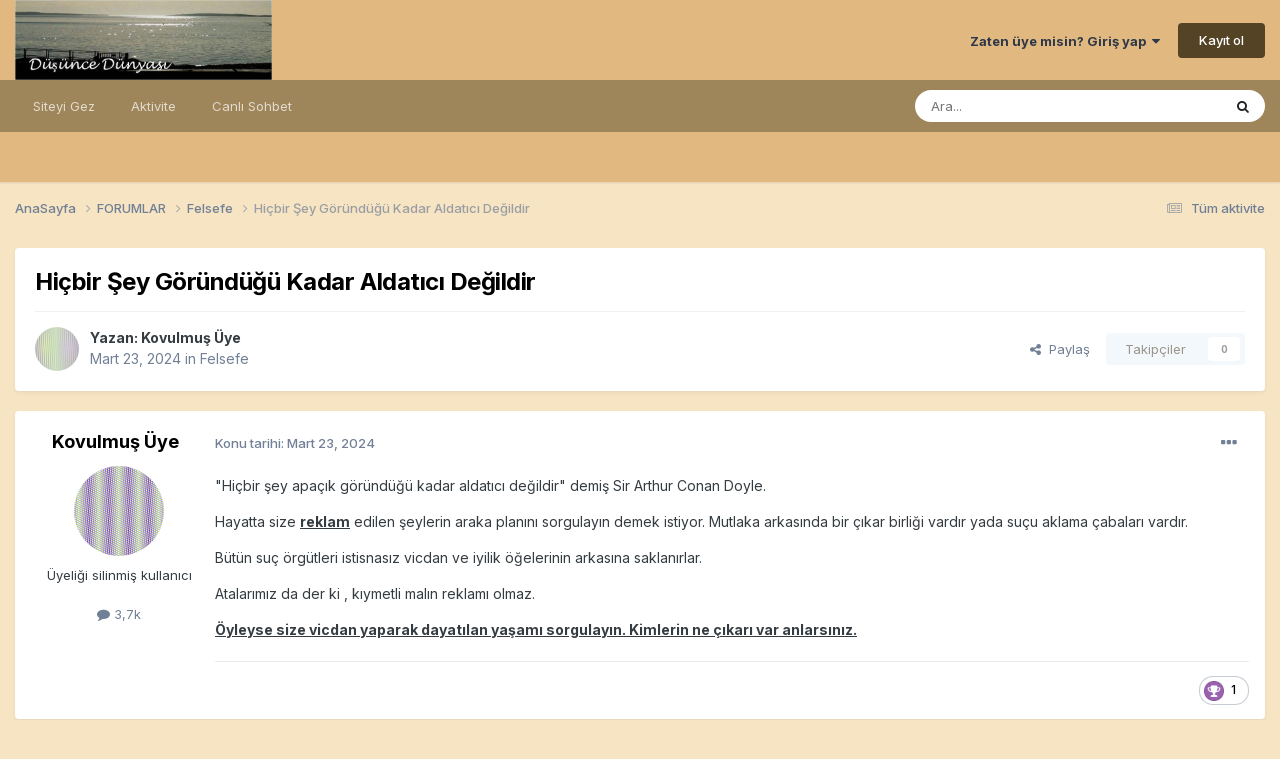

--- FILE ---
content_type: text/html;charset=UTF-8
request_url: https://forum.dusuncedunyasi.net/topic/2760-hi%C3%A7bir-%C5%9Fey-g%C3%B6r%C3%BCnd%C3%BC%C4%9F%C3%BC-kadar-aldat%C4%B1c%C4%B1-de%C4%9Fildir/
body_size: 11943
content:
<!DOCTYPE html>
<html lang="tr-TR" dir="ltr">
	<head>
		<meta charset="utf-8">
        
		<title>Hiçbir Şey Göründüğü Kadar Aldatıcı Değildir - Felsefe - Düşünce Dünyası</title>
		
			<!-- Google tag (gtag.js) -->
<script async src="https://www.googletagmanager.com/gtag/js?id=G-QMG5YZBPEP"></script>
<script>
  window.dataLayer = window.dataLayer || [];
  function gtag(){dataLayer.push(arguments);}
  gtag('js', new Date());

  gtag('config', 'G-QMG5YZBPEP');
</script>
		
		
		
		

	<meta name="viewport" content="width=device-width, initial-scale=1">


	
	


	<meta name="twitter:card" content="summary" />




	
		
			
				<meta property="og:title" content="Hiçbir Şey Göründüğü Kadar Aldatıcı Değildir">
			
		
	

	
		
			
				<meta property="og:type" content="website">
			
		
	

	
		
			
				<meta property="og:url" content="https://forum.dusuncedunyasi.net/topic/2760-hi%C3%A7bir-%C5%9Fey-g%C3%B6r%C3%BCnd%C3%BC%C4%9F%C3%BC-kadar-aldat%C4%B1c%C4%B1-de%C4%9Fildir/">
			
		
	

	
		
			
				<meta name="description" content="&quot;Hiçbir şey apaçık göründüğü kadar aldatıcı değildir&quot; demiş Sir Arthur Conan Doyle. Hayatta size reklam edilen şeylerin araka planını sorgulayın demek istiyor. Mutlaka arkasında bir çıkar birliği vardır yada suçu aklama çabaları vardır. Bütün suç örgütleri istisnasız vicdan ve iyilik öğelerinin a...">
			
		
	

	
		
			
				<meta property="og:description" content="&quot;Hiçbir şey apaçık göründüğü kadar aldatıcı değildir&quot; demiş Sir Arthur Conan Doyle. Hayatta size reklam edilen şeylerin araka planını sorgulayın demek istiyor. Mutlaka arkasında bir çıkar birliği vardır yada suçu aklama çabaları vardır. Bütün suç örgütleri istisnasız vicdan ve iyilik öğelerinin a...">
			
		
	

	
		
			
				<meta property="og:updated_time" content="2024-03-23T19:52:31Z">
			
		
	

	
		
			
				<meta property="og:site_name" content="Düşünce Dünyası">
			
		
	

	
		
			
				<meta property="og:locale" content="tr_TR">
			
		
	


	
		<link rel="canonical" href="https://forum.dusuncedunyasi.net/topic/2760-hi%C3%A7bir-%C5%9Fey-g%C3%B6r%C3%BCnd%C3%BC%C4%9F%C3%BC-kadar-aldat%C4%B1c%C4%B1-de%C4%9Fildir/" />
	





<link rel="manifest" href="https://forum.dusuncedunyasi.net/manifest.webmanifest/">
<meta name="msapplication-config" content="https://forum.dusuncedunyasi.net/browserconfig.xml/">
<meta name="msapplication-starturl" content="/">
<meta name="application-name" content="Düşünce Dünyası">
<meta name="apple-mobile-web-app-title" content="Düşünce Dünyası">

	<meta name="theme-color" content="#e0b880">










<link rel="preload" href="//forum.dusuncedunyasi.net/applications/core/interface/font/fontawesome-webfont.woff2?v=4.7.0" as="font" crossorigin="anonymous">
		


	<link rel="preconnect" href="https://fonts.googleapis.com">
	<link rel="preconnect" href="https://fonts.gstatic.com" crossorigin>
	
		<link href="https://fonts.googleapis.com/css2?family=Inter:wght@300;400;500;600;700&display=swap" rel="stylesheet">
	



	<link rel='stylesheet' href='https://forum.dusuncedunyasi.net/uploads/css_built_1/341e4a57816af3ba440d891ca87450ff_framework.css?v=e57a1fe11f1755894539' media='all'>

	<link rel='stylesheet' href='https://forum.dusuncedunyasi.net/uploads/css_built_1/05e81b71abe4f22d6eb8d1a929494829_responsive.css?v=e57a1fe11f1755894539' media='all'>

	<link rel='stylesheet' href='https://forum.dusuncedunyasi.net/uploads/css_built_1/20446cf2d164adcc029377cb04d43d17_flags.css?v=e57a1fe11f1755894539' media='all'>

	<link rel='stylesheet' href='https://forum.dusuncedunyasi.net/uploads/css_built_1/90eb5adf50a8c640f633d47fd7eb1778_core.css?v=e57a1fe11f1755894539' media='all'>

	<link rel='stylesheet' href='https://forum.dusuncedunyasi.net/uploads/css_built_1/5a0da001ccc2200dc5625c3f3934497d_core_responsive.css?v=e57a1fe11f1755894539' media='all'>

	<link rel='stylesheet' href='https://forum.dusuncedunyasi.net/uploads/css_built_1/ec0c06d47f161faa24112e8cbf0665bc_chatbox.css?v=e57a1fe11f1755894539' media='all'>

	<link rel='stylesheet' href='https://forum.dusuncedunyasi.net/uploads/css_built_1/62e269ced0fdab7e30e026f1d30ae516_forums.css?v=e57a1fe11f1755894539' media='all'>

	<link rel='stylesheet' href='https://forum.dusuncedunyasi.net/uploads/css_built_1/76e62c573090645fb99a15a363d8620e_forums_responsive.css?v=e57a1fe11f1755894539' media='all'>

	<link rel='stylesheet' href='https://forum.dusuncedunyasi.net/uploads/css_built_1/ebdea0c6a7dab6d37900b9190d3ac77b_topics.css?v=e57a1fe11f1755894539' media='all'>





<link rel='stylesheet' href='https://forum.dusuncedunyasi.net/uploads/css_built_1/258adbb6e4f3e83cd3b355f84e3fa002_custom.css?v=e57a1fe11f1755894539' media='all'>




		
		

	
	<link rel='shortcut icon' href='https://forum.dusuncedunyasi.net/uploads/monthly_2021_06/favicon.ico' type="image/x-icon">

	</head>
	<body class="ipsApp ipsApp_front ipsJS_none ipsClearfix" data-controller="core.front.core.app"  data-message=""  data-pageapp="forums" data-pagelocation="front" data-pagemodule="forums" data-pagecontroller="topic" data-pageid="2760"   >
		
        

        

		<a href="#ipsLayout_mainArea" class="ipsHide" title="Go to main content on this page" accesskey="m">Jump to content</a>
		





		<div id="ipsLayout_header" class="ipsClearfix">
			<header>
				<div class="ipsLayout_container">
					


<a href='https://forum.dusuncedunyasi.net/' id='elLogo' accesskey='1'><img src="https://forum.dusuncedunyasi.net/uploads/monthly_2021_06/logo.jpg.67cf6f0d9307236d7141a7e207c33037.jpg" alt='Düşünce Dünyası'></a>

					
						

	<ul id="elUserNav" class="ipsList_inline cSignedOut ipsResponsive_showDesktop">
		
        
		
        
        
            
            
	


	<li class='cUserNav_icon ipsHide' id='elCart_container'></li>
	<li class='elUserNav_sep ipsHide' id='elCart_sep'></li>

<li id="elSignInLink">
                <a href="https://forum.dusuncedunyasi.net/login/" data-ipsmenu-closeonclick="false" data-ipsmenu id="elUserSignIn">
                    Zaten üye misin?  Giriş yap  <i class="fa fa-caret-down"></i>
                </a>
                
<div id='elUserSignIn_menu' class='ipsMenu ipsMenu_auto ipsHide'>
	<form accept-charset='utf-8' method='post' action='https://forum.dusuncedunyasi.net/login/'>
		<input type="hidden" name="csrfKey" value="1c1b24b9199f1f43eefcc89c57be8c4e">
		<input type="hidden" name="ref" value="aHR0cHM6Ly9mb3J1bS5kdXN1bmNlZHVueWFzaS5uZXQvdG9waWMvMjc2MC1oaSVDMyVBN2Jpci0lQzUlOUZleS1nJUMzJUI2ciVDMyVCQ25kJUMzJUJDJUM0JTlGJUMzJUJDLWthZGFyLWFsZGF0JUM0JUIxYyVDNCVCMS1kZSVDNCU5RmlsZGlyLw==">
		<div data-role="loginForm">
			
			
			
				
<div class="ipsPad ipsForm ipsForm_vertical">
	<h4 class="ipsType_sectionHead">Giriş yap</h4>
	<br><br>
	<ul class='ipsList_reset'>
		<li class="ipsFieldRow ipsFieldRow_noLabel ipsFieldRow_fullWidth">
			
			
				<input type="text" placeholder="Lakap veya Email adresin" name="auth" autocomplete="email">
			
		</li>
		<li class="ipsFieldRow ipsFieldRow_noLabel ipsFieldRow_fullWidth">
			<input type="password" placeholder="Şifre" name="password" autocomplete="current-password">
		</li>
		<li class="ipsFieldRow ipsFieldRow_checkbox ipsClearfix">
			<span class="ipsCustomInput">
				<input type="checkbox" name="remember_me" id="remember_me_checkbox" value="1" checked aria-checked="true">
				<span></span>
			</span>
			<div class="ipsFieldRow_content">
				<label class="ipsFieldRow_label" for="remember_me_checkbox">Beni hatırla</label>
				<span class="ipsFieldRow_desc">Paylaşılan bilgisayarlarda önerilmez</span>
			</div>
		</li>
		<li class="ipsFieldRow ipsFieldRow_fullWidth">
			<button type="submit" name="_processLogin" value="usernamepassword" class="ipsButton ipsButton_primary ipsButton_small" id="elSignIn_submit">Giriş yap</button>
			
				<p class="ipsType_right ipsType_small">
					
						<a href='https://forum.dusuncedunyasi.net/lostpassword/' data-ipsDialog data-ipsDialog-title='Şifreni mi unuttun?'>
					
					Şifreni mi unuttun?</a>
				</p>
			
		</li>
	</ul>
</div>
			
		</div>
	</form>
</div>
            </li>
            
        
		
			<li>
				
					<a href="https://forum.dusuncedunyasi.net/register/" data-ipsdialog data-ipsdialog-size="narrow" data-ipsdialog-title="Kayıt ol"  id="elRegisterButton" class="ipsButton ipsButton_normal ipsButton_primary">Kayıt ol</a>
				
			</li>
		
	</ul>

						
<ul class='ipsMobileHamburger ipsList_reset ipsResponsive_hideDesktop'>
	<li data-ipsDrawer data-ipsDrawer-drawerElem='#elMobileDrawer'>
		<a href='#' >
			
			
				
			
			
			
			<i class='fa fa-navicon'></i>
		</a>
	</li>
</ul>
					
				</div>
			</header>
			

	<nav data-controller='core.front.core.navBar' class=' ipsResponsive_showDesktop'>
		<div class='ipsNavBar_primary ipsLayout_container '>
			<ul data-role="primaryNavBar" class='ipsClearfix'>
				


	
		
		
		<li  id='elNavSecondary_1' data-role="navBarItem" data-navApp="core" data-navExt="CustomItem">
			
			
				<a href="http://forum.dusuncedunyasi.net"  data-navItem-id="1" >
					Siteyi Gez<span class='ipsNavBar_active__identifier'></span>
				</a>
			
			
				<ul class='ipsNavBar_secondary ipsHide' data-role='secondaryNavBar'>
					


	
		
		
		<li  id='elNavSecondary_39' data-role="navBarItem" data-navApp="cms" data-navExt="Pages">
			
			
				<a href="https://forum.dusuncedunyasi.net/home/"  data-navItem-id="39" >
					Ana Sayfa<span class='ipsNavBar_active__identifier'></span>
				</a>
			
			
		</li>
	
	

	
		
		
		<li  id='elNavSecondary_41' data-role="navBarItem" data-navApp="core" data-navExt="CustomItem">
			
			
				<a href="http://forum.dusuncedunyasi.net"  data-navItem-id="41" >
					Forum<span class='ipsNavBar_active__identifier'></span>
				</a>
			
			
		</li>
	
	

	
		
		
		<li  id='elNavSecondary_3' data-role="navBarItem" data-navApp="core" data-navExt="Clubs">
			
			
				<a href="https://forum.dusuncedunyasi.net/clubs/"  data-navItem-id="3" >
					Kulüpler<span class='ipsNavBar_active__identifier'></span>
				</a>
			
			
		</li>
	
	

	
		
		
		<li  id='elNavSecondary_35' data-role="navBarItem" data-navApp="cms" data-navExt="Pages">
			
			
				<a href="https://forum.dusuncedunyasi.net/posts/"  data-navItem-id="35" >
					Makaleler<span class='ipsNavBar_active__identifier'></span>
				</a>
			
			
		</li>
	
	

	
		
		
		<li  id='elNavSecondary_36' data-role="navBarItem" data-navApp="cms" data-navExt="Pages">
			
			
				<a href="https://forum.dusuncedunyasi.net/videolar/"  data-navItem-id="36" >
					Videolar<span class='ipsNavBar_active__identifier'></span>
				</a>
			
			
		</li>
	
	

	
	

	
	

	
		
		
		<li  id='elNavSecondary_37' data-role="navBarItem" data-navApp="cms" data-navExt="Pages">
			
			
				<a href="https://forum.dusuncedunyasi.net/baglantilar/"  data-navItem-id="37" >
					Bağlantılar<span class='ipsNavBar_active__identifier'></span>
				</a>
			
			
		</li>
	
	

	
	

	
		
		
		<li  id='elNavSecondary_31' data-role="navBarItem" data-navApp="core" data-navExt="OnlineUsers">
			
			
				<a href="https://forum.dusuncedunyasi.net/online/"  data-navItem-id="31" >
					Çevrimiçi kullanıcılar<span class='ipsNavBar_active__identifier'></span>
				</a>
			
			
		</li>
	
	

	
		
		
		<li  id='elNavSecondary_32' data-role="navBarItem" data-navApp="core" data-navExt="Leaderboard">
			
			
				<a href="https://forum.dusuncedunyasi.net/leaderboard/"  data-navItem-id="32" >
					Liderler Sıralaması<span class='ipsNavBar_active__identifier'></span>
				</a>
			
			
		</li>
	
	

					<li class='ipsHide' id='elNavigationMore_1' data-role='navMore'>
						<a href='#' data-ipsMenu data-ipsMenu-appendTo='#elNavigationMore_1' id='elNavigationMore_1_dropdown'>More <i class='fa fa-caret-down'></i></a>
						<ul class='ipsHide ipsMenu ipsMenu_auto' id='elNavigationMore_1_dropdown_menu' data-role='moreDropdown'></ul>
					</li>
				</ul>
			
		</li>
	
	

	
		
		
		<li  id='elNavSecondary_2' data-role="navBarItem" data-navApp="core" data-navExt="CustomItem">
			
			
				<a href="https://forum.dusuncedunyasi.net/discover/"  data-navItem-id="2" >
					Aktivite<span class='ipsNavBar_active__identifier'></span>
				</a>
			
			
				<ul class='ipsNavBar_secondary ipsHide' data-role='secondaryNavBar'>
					


	
		
		
		<li  id='elNavSecondary_4' data-role="navBarItem" data-navApp="core" data-navExt="AllActivity">
			
			
				<a href="https://forum.dusuncedunyasi.net/discover/"  data-navItem-id="4" >
					Tüm aktivite<span class='ipsNavBar_active__identifier'></span>
				</a>
			
			
		</li>
	
	

	
	

	
	

	
	

	
		
		
		<li  id='elNavSecondary_8' data-role="navBarItem" data-navApp="core" data-navExt="Search">
			
			
				<a href="https://forum.dusuncedunyasi.net/search/"  data-navItem-id="8" >
					Ara<span class='ipsNavBar_active__identifier'></span>
				</a>
			
			
		</li>
	
	

	
	

					<li class='ipsHide' id='elNavigationMore_2' data-role='navMore'>
						<a href='#' data-ipsMenu data-ipsMenu-appendTo='#elNavigationMore_2' id='elNavigationMore_2_dropdown'>More <i class='fa fa-caret-down'></i></a>
						<ul class='ipsHide ipsMenu ipsMenu_auto' id='elNavigationMore_2_dropdown_menu' data-role='moreDropdown'></ul>
					</li>
				</ul>
			
		</li>
	
	

	
	

	
	

	
		
		
		<li  id='elNavSecondary_42' data-role="navBarItem" data-navApp="bimchatbox" data-navExt="Chatbox">
			
			
				<a href="https://forum.dusuncedunyasi.net/bimchatbox/"  data-navItem-id="42" >
					Canlı Sohbet<span class='ipsNavBar_active__identifier'></span>
				</a>
			
			
		</li>
	
	

				<li class='ipsHide' id='elNavigationMore' data-role='navMore'>
					<a href='#' data-ipsMenu data-ipsMenu-appendTo='#elNavigationMore' id='elNavigationMore_dropdown'>More</a>
					<ul class='ipsNavBar_secondary ipsHide' data-role='secondaryNavBar'>
						<li class='ipsHide' id='elNavigationMore_more' data-role='navMore'>
							<a href='#' data-ipsMenu data-ipsMenu-appendTo='#elNavigationMore_more' id='elNavigationMore_more_dropdown'>More <i class='fa fa-caret-down'></i></a>
							<ul class='ipsHide ipsMenu ipsMenu_auto' id='elNavigationMore_more_dropdown_menu' data-role='moreDropdown'></ul>
						</li>
					</ul>
				</li>
			</ul>
			

	<div id="elSearchWrapper">
		<div id='elSearch' data-controller="core.front.core.quickSearch">
			<form accept-charset='utf-8' action='//forum.dusuncedunyasi.net/search/?do=quicksearch' method='post'>
                <input type='search' id='elSearchField' placeholder='Ara...' name='q' autocomplete='off' aria-label='Ara'>
                <details class='cSearchFilter'>
                    <summary class='cSearchFilter__text'></summary>
                    <ul class='cSearchFilter__menu'>
                        
                        <li><label><input type="radio" name="type" value="all" ><span class='cSearchFilter__menuText'>Herşeyi</span></label></li>
                        
                            
                                <li><label><input type="radio" name="type" value='contextual_{&quot;type&quot;:&quot;forums_topic&quot;,&quot;nodes&quot;:8}' checked><span class='cSearchFilter__menuText'>Bu bölümü</span></label></li>
                            
                                <li><label><input type="radio" name="type" value='contextual_{&quot;type&quot;:&quot;forums_topic&quot;,&quot;item&quot;:2760}' checked><span class='cSearchFilter__menuText'>This Topic</span></label></li>
                            
                        
                        
                            <li><label><input type="radio" name="type" value="core_statuses_status"><span class='cSearchFilter__menuText'>Durum güncellemeleri</span></label></li>
                        
                            <li><label><input type="radio" name="type" value="forums_topic"><span class='cSearchFilter__menuText'>Konular</span></label></li>
                        
                            <li><label><input type="radio" name="type" value="nexus_package_item"><span class='cSearchFilter__menuText'>Products</span></label></li>
                        
                            <li><label><input type="radio" name="type" value="cms_pages_pageitem"><span class='cSearchFilter__menuText'>Pages</span></label></li>
                        
                            <li><label><input type="radio" name="type" value="cms_records2"><span class='cSearchFilter__menuText'>Posts</span></label></li>
                        
                            <li><label><input type="radio" name="type" value="core_members"><span class='cSearchFilter__menuText'>Üyeler</span></label></li>
                        
                    </ul>
                </details>
				<button class='cSearchSubmit' type="submit" aria-label='Ara'><i class="fa fa-search"></i></button>
			</form>
		</div>
	</div>

		</div>
	</nav>

			
<ul id='elMobileNav' class='ipsResponsive_hideDesktop' data-controller='core.front.core.mobileNav'>
	
		
			
			
				
				
			
				
					<li id='elMobileBreadcrumb'>
						<a href='https://forum.dusuncedunyasi.net/forum/8-felsefe/'>
							<span>Felsefe</span>
						</a>
					</li>
				
				
			
				
				
			
		
	
	
	
	<li >
		<a data-action="defaultStream" href='https://forum.dusuncedunyasi.net/discover/'><i class="fa fa-newspaper-o" aria-hidden="true"></i></a>
	</li>

	

	
		<li class='ipsJS_show'>
			<a href='https://forum.dusuncedunyasi.net/search/'><i class='fa fa-search'></i></a>
		</li>
	
</ul>
		</div>
		<main id="ipsLayout_body" class="ipsLayout_container">
			<div id="ipsLayout_contentArea">
				<div id="ipsLayout_contentWrapper">
					
<nav class='ipsBreadcrumb ipsBreadcrumb_top ipsFaded_withHover'>
	

	<ul class='ipsList_inline ipsPos_right'>
		
		<li >
			<a data-action="defaultStream" class='ipsType_light '  href='https://forum.dusuncedunyasi.net/discover/'><i class="fa fa-newspaper-o" aria-hidden="true"></i> <span>Tüm aktivite</span></a>
		</li>
		
	</ul>

	<ul data-role="breadcrumbList">
		<li>
			<a title="AnaSayfa" href='https://forum.dusuncedunyasi.net/'>
				<span>AnaSayfa <i class='fa fa-angle-right'></i></span>
			</a>
		</li>
		
		
			<li>
				
					<a href='https://forum.dusuncedunyasi.net/forum/5-forumlar/'>
						<span>FORUMLAR <i class='fa fa-angle-right' aria-hidden="true"></i></span>
					</a>
				
			</li>
		
			<li>
				
					<a href='https://forum.dusuncedunyasi.net/forum/8-felsefe/'>
						<span>Felsefe <i class='fa fa-angle-right' aria-hidden="true"></i></span>
					</a>
				
			</li>
		
			<li>
				
					Hiçbir Şey Göründüğü Kadar Aldatıcı Değildir
				
			</li>
		
	</ul>
</nav>
					
					<div id="ipsLayout_mainArea">
						<script async src="https://pagead2.googlesyndication.com/pagead/js/adsbygoogle.js?client=ca-pub-3412107378336968"
     crossorigin="anonymous"></script>
						
						
						

	




						



<div class="ipsPageHeader ipsResponsive_pull ipsBox ipsPadding sm:ipsPadding:half ipsMargin_bottom">
		
	
	<div class="ipsFlex ipsFlex-ai:center ipsFlex-fw:wrap ipsGap:4">
		<div class="ipsFlex-flex:11">
			<h1 class="ipsType_pageTitle ipsContained_container">
				

				
				
					<span class="ipsType_break ipsContained">
						<span>Hiçbir Şey Göründüğü Kadar Aldatıcı Değildir</span>
					</span>
				
			</h1>
			
			
		</div>
		
	</div>
	<hr class="ipsHr">
	<div class="ipsPageHeader__meta ipsFlex ipsFlex-jc:between ipsFlex-ai:center ipsFlex-fw:wrap ipsGap:3">
		<div class="ipsFlex-flex:11">
			<div class="ipsPhotoPanel ipsPhotoPanel_mini ipsPhotoPanel_notPhone ipsClearfix">
				


	<a href="https://forum.dusuncedunyasi.net/profile/15934-kovulmu%C5%9F-%C3%BCye/" rel="nofollow" data-ipsHover data-ipsHover-width="370" data-ipsHover-target="https://forum.dusuncedunyasi.net/profile/15934-kovulmu%C5%9F-%C3%BCye/?do=hovercard" class="ipsUserPhoto ipsUserPhoto_mini" title="Kovulmuş Üye üyemizin profiline bak">
		<img src='https://forum.dusuncedunyasi.net/uploads/monthly_2024_09/Screenshot_20240906-1728053.thumb.png.89a67a022d627091aa6eb8a74a5f2cd3.png' alt='Kovulmuş Üye' loading="lazy">
	</a>

				<div>
					<p class="ipsType_reset ipsType_blendLinks">
						<span class="ipsType_normal">
						
							<strong>Yazan: 


<a href='https://forum.dusuncedunyasi.net/profile/15934-kovulmu%C5%9F-%C3%BCye/' rel="nofollow" data-ipsHover data-ipsHover-width='370' data-ipsHover-target='https://forum.dusuncedunyasi.net/profile/15934-kovulmu%C5%9F-%C3%BCye/?do=hovercard&amp;referrer=https%253A%252F%252Fforum.dusuncedunyasi.net%252Ftopic%252F2760-hi%2525C3%2525A7bir-%2525C5%25259Fey-g%2525C3%2525B6r%2525C3%2525BCnd%2525C3%2525BC%2525C4%25259F%2525C3%2525BC-kadar-aldat%2525C4%2525B1c%2525C4%2525B1-de%2525C4%25259Fildir%252F' title="Kovulmuş Üye üyemizin profiline bak" class="ipsType_break">Kovulmuş Üye</a></strong><br>
							<span class="ipsType_light"><time datetime='2024-03-23T19:52:31Z' title='23-03-2024 19:52' data-short='1 yr'>Mart 23, 2024</time> in <a href="https://forum.dusuncedunyasi.net/forum/8-felsefe/">Felsefe</a></span>
						
						</span>
					</p>
				</div>
			</div>
		</div>
		
			<div class="ipsFlex-flex:01 ipsResponsive_hidePhone">
				<div class="ipsShareLinks">
					
						


    <a href='#elShareItem_607982361_menu' id='elShareItem_607982361' data-ipsMenu class='ipsShareButton ipsButton ipsButton_verySmall ipsButton_link ipsButton_link--light'>
        <span><i class='fa fa-share-alt'></i></span> &nbsp;Paylaş
    </a>

    <div class='ipsPadding ipsMenu ipsMenu_normal ipsHide' id='elShareItem_607982361_menu' data-controller="core.front.core.sharelink">
        
        
        	
        
        <span data-ipsCopy data-ipsCopy-flashmessage>
            <a href="https://forum.dusuncedunyasi.net/topic/2760-hi%C3%A7bir-%C5%9Fey-g%C3%B6r%C3%BCnd%C3%BC%C4%9F%C3%BC-kadar-aldat%C4%B1c%C4%B1-de%C4%9Fildir/" class="ipsButton ipsButton_light ipsButton_small ipsButton_fullWidth" data-role="copyButton" data-clipboard-text="https://forum.dusuncedunyasi.net/topic/2760-hi%C3%A7bir-%C5%9Fey-g%C3%B6r%C3%BCnd%C3%BC%C4%9F%C3%BC-kadar-aldat%C4%B1c%C4%B1-de%C4%9Fildir/" data-ipstooltip title='Copy Link to Clipboard'><i class="fa fa-clone"></i> https://forum.dusuncedunyasi.net/topic/2760-hi%C3%A7bir-%C5%9Fey-g%C3%B6r%C3%BCnd%C3%BC%C4%9F%C3%BC-kadar-aldat%C4%B1c%C4%B1-de%C4%9Fildir/</a>
        </span>
        <ul class='ipsShareLinks ipsMargin_top:half'>
            
                <li>
<a href="https://x.com/share?url=https%3A%2F%2Fforum.dusuncedunyasi.net%2Ftopic%2F2760-hi%2525C3%2525A7bir-%2525C5%25259Fey-g%2525C3%2525B6r%2525C3%2525BCnd%2525C3%2525BC%2525C4%25259F%2525C3%2525BC-kadar-aldat%2525C4%2525B1c%2525C4%2525B1-de%2525C4%25259Fildir%2F" class="cShareLink cShareLink_x" target="_blank" data-role="shareLink" title='Share on X' data-ipsTooltip rel='nofollow noopener'>
    <i class="fa fa-x"></i>
</a></li>
            
                <li>
<a href="https://www.facebook.com/sharer/sharer.php?u=https%3A%2F%2Fforum.dusuncedunyasi.net%2Ftopic%2F2760-hi%25C3%25A7bir-%25C5%259Fey-g%25C3%25B6r%25C3%25BCnd%25C3%25BC%25C4%259F%25C3%25BC-kadar-aldat%25C4%25B1c%25C4%25B1-de%25C4%259Fildir%2F" class="cShareLink cShareLink_facebook" target="_blank" data-role="shareLink" title='Share on Facebook' data-ipsTooltip rel='noopener nofollow'>
	<i class="fa fa-facebook"></i>
</a></li>
            
                <li>
<a href="https://www.reddit.com/submit?url=https%3A%2F%2Fforum.dusuncedunyasi.net%2Ftopic%2F2760-hi%25C3%25A7bir-%25C5%259Fey-g%25C3%25B6r%25C3%25BCnd%25C3%25BC%25C4%259F%25C3%25BC-kadar-aldat%25C4%25B1c%25C4%25B1-de%25C4%259Fildir%2F&amp;title=Hi%C3%A7bir+%C5%9Eey+G%C3%B6r%C3%BCnd%C3%BC%C4%9F%C3%BC+Kadar+Aldat%C4%B1c%C4%B1+De%C4%9Fildir" rel="nofollow noopener" class="cShareLink cShareLink_reddit" target="_blank" title='Share on Reddit' data-ipsTooltip>
	<i class="fa fa-reddit"></i>
</a></li>
            
                <li>
<a href="mailto:?subject=Hi%C3%A7bir%20%C5%9Eey%20G%C3%B6r%C3%BCnd%C3%BC%C4%9F%C3%BC%20Kadar%20Aldat%C4%B1c%C4%B1%20De%C4%9Fildir&body=https%3A%2F%2Fforum.dusuncedunyasi.net%2Ftopic%2F2760-hi%25C3%25A7bir-%25C5%259Fey-g%25C3%25B6r%25C3%25BCnd%25C3%25BC%25C4%259F%25C3%25BC-kadar-aldat%25C4%25B1c%25C4%25B1-de%25C4%259Fildir%2F" rel='nofollow' class='cShareLink cShareLink_email' title='Share via email' data-ipsTooltip>
	<i class="fa fa-envelope"></i>
</a></li>
            
                <li>
<a href="https://pinterest.com/pin/create/button/?url=https://forum.dusuncedunyasi.net/topic/2760-hi%25C3%25A7bir-%25C5%259Fey-g%25C3%25B6r%25C3%25BCnd%25C3%25BC%25C4%259F%25C3%25BC-kadar-aldat%25C4%25B1c%25C4%25B1-de%25C4%259Fildir/&amp;media=" class="cShareLink cShareLink_pinterest" rel="nofollow noopener" target="_blank" data-role="shareLink" title='Share on Pinterest' data-ipsTooltip>
	<i class="fa fa-pinterest"></i>
</a></li>
            
        </ul>
        
            <hr class='ipsHr'>
            <button class='ipsHide ipsButton ipsButton_verySmall ipsButton_light ipsButton_fullWidth ipsMargin_top:half' data-controller='core.front.core.webshare' data-role='webShare' data-webShareTitle='Hiçbir Şey Göründüğü Kadar Aldatıcı Değildir' data-webShareText='Hiçbir Şey Göründüğü Kadar Aldatıcı Değildir' data-webShareUrl='https://forum.dusuncedunyasi.net/topic/2760-hi%C3%A7bir-%C5%9Fey-g%C3%B6r%C3%BCnd%C3%BC%C4%9F%C3%BC-kadar-aldat%C4%B1c%C4%B1-de%C4%9Fildir/'>More sharing options...</button>
        
    </div>

					
					
                    

					



					

<div data-followApp='forums' data-followArea='topic' data-followID='2760' data-controller='core.front.core.followButton'>
	

	<a href='https://forum.dusuncedunyasi.net/login/' rel="nofollow" class="ipsFollow ipsPos_middle ipsButton ipsButton_light ipsButton_verySmall ipsButton_disabled" data-role="followButton" data-ipsTooltip title='Sign in to follow this'>
		<span>Takipçiler</span>
		<span class='ipsCommentCount'>0</span>
	</a>

</div>
				</div>
			</div>
					
	</div>
	
	
</div>








<div class="ipsClearfix">
	<ul class="ipsToolList ipsToolList_horizontal ipsClearfix ipsSpacer_both ipsResponsive_hidePhone">
		
		
		
	</ul>
</div>

<div id="comments" data-controller="core.front.core.commentFeed,forums.front.topic.view, core.front.core.ignoredComments" data-autopoll data-baseurl="https://forum.dusuncedunyasi.net/topic/2760-hi%C3%A7bir-%C5%9Fey-g%C3%B6r%C3%BCnd%C3%BC%C4%9F%C3%BC-kadar-aldat%C4%B1c%C4%B1-de%C4%9Fildir/" data-lastpage data-feedid="topic-2760" class="cTopic ipsClear ipsSpacer_top">
	
			
	

	

<div data-controller='core.front.core.recommendedComments' data-url='https://forum.dusuncedunyasi.net/topic/2760-hi%C3%A7bir-%C5%9Fey-g%C3%B6r%C3%BCnd%C3%BC%C4%9F%C3%BC-kadar-aldat%C4%B1c%C4%B1-de%C4%9Fildir/?recommended=comments' class='ipsRecommendedComments ipsHide'>
	<div data-role="recommendedComments">
		<h2 class='ipsType_sectionHead ipsType_large ipsType_bold ipsMargin_bottom'>Recommended Posts</h2>
		
	</div>
</div>
	
	<div id="elPostFeed" data-role="commentFeed" data-controller="core.front.core.moderation" >
		<form action="https://forum.dusuncedunyasi.net/topic/2760-hi%C3%A7bir-%C5%9Fey-g%C3%B6r%C3%BCnd%C3%BC%C4%9F%C3%BC-kadar-aldat%C4%B1c%C4%B1-de%C4%9Fildir/?csrfKey=1c1b24b9199f1f43eefcc89c57be8c4e&amp;do=multimodComment" method="post" data-ipspageaction data-role="moderationTools">
			
			
				

					

					
					



<a id='findComment-22417'></a>
<a id='comment-22417'></a>
<article  id='elComment_22417' class='cPost ipsBox ipsResponsive_pull  ipsComment  ipsComment_parent ipsClearfix ipsClear ipsColumns ipsColumns_noSpacing ipsColumns_collapsePhone    '>
	

	

	<div class='cAuthorPane_mobile ipsResponsive_showPhone'>
		<div class='cAuthorPane_photo'>
			<div class='cAuthorPane_photoWrap'>
				


	<a href="https://forum.dusuncedunyasi.net/profile/15934-kovulmu%C5%9F-%C3%BCye/" rel="nofollow" data-ipsHover data-ipsHover-width="370" data-ipsHover-target="https://forum.dusuncedunyasi.net/profile/15934-kovulmu%C5%9F-%C3%BCye/?do=hovercard" class="ipsUserPhoto ipsUserPhoto_large" title="Kovulmuş Üye üyemizin profiline bak">
		<img src='https://forum.dusuncedunyasi.net/uploads/monthly_2024_09/Screenshot_20240906-1728053.thumb.png.89a67a022d627091aa6eb8a74a5f2cd3.png' alt='Kovulmuş Üye' loading="lazy">
	</a>

				
				
			</div>
		</div>
		<div class='cAuthorPane_content'>
			<h3 class='ipsType_sectionHead cAuthorPane_author ipsType_break ipsType_blendLinks ipsFlex ipsFlex-ai:center'>
				


<a href='https://forum.dusuncedunyasi.net/profile/15934-kovulmu%C5%9F-%C3%BCye/' rel="nofollow" data-ipsHover data-ipsHover-width='370' data-ipsHover-target='https://forum.dusuncedunyasi.net/profile/15934-kovulmu%C5%9F-%C3%BCye/?do=hovercard&amp;referrer=https%253A%252F%252Fforum.dusuncedunyasi.net%252Ftopic%252F2760-hi%2525C3%2525A7bir-%2525C5%25259Fey-g%2525C3%2525B6r%2525C3%2525BCnd%2525C3%2525BC%2525C4%25259F%2525C3%2525BC-kadar-aldat%2525C4%2525B1c%2525C4%2525B1-de%2525C4%25259Fildir%252F' title="Kovulmuş Üye üyemizin profiline bak" class="ipsType_break">Kovulmuş Üye</a>
			</h3>
			<div class='ipsType_light ipsType_reset'>
			    <a href='https://forum.dusuncedunyasi.net/topic/2760-hi%C3%A7bir-%C5%9Fey-g%C3%B6r%C3%BCnd%C3%BC%C4%9F%C3%BC-kadar-aldat%C4%B1c%C4%B1-de%C4%9Fildir/#findComment-22417' rel="nofollow" class='ipsType_blendLinks'>Konu tarihi: <time datetime='2024-03-23T19:52:31Z' title='23-03-2024 19:52' data-short='1 yr'>Mart 23, 2024</time></a>
				
			</div>
		</div>
	</div>
	<aside class='ipsComment_author cAuthorPane ipsColumn ipsColumn_medium ipsResponsive_hidePhone'>
		<h3 class='ipsType_sectionHead cAuthorPane_author ipsType_blendLinks ipsType_break'><strong>


<a href='https://forum.dusuncedunyasi.net/profile/15934-kovulmu%C5%9F-%C3%BCye/' rel="nofollow" data-ipsHover data-ipsHover-width='370' data-ipsHover-target='https://forum.dusuncedunyasi.net/profile/15934-kovulmu%C5%9F-%C3%BCye/?do=hovercard&amp;referrer=https%253A%252F%252Fforum.dusuncedunyasi.net%252Ftopic%252F2760-hi%2525C3%2525A7bir-%2525C5%25259Fey-g%2525C3%2525B6r%2525C3%2525BCnd%2525C3%2525BC%2525C4%25259F%2525C3%2525BC-kadar-aldat%2525C4%2525B1c%2525C4%2525B1-de%2525C4%25259Fildir%252F' title="Kovulmuş Üye üyemizin profiline bak" class="ipsType_break">Kovulmuş Üye</a></strong>
			
		</h3>
		<ul class='cAuthorPane_info ipsList_reset'>
			<li data-role='photo' class='cAuthorPane_photo'>
				<div class='cAuthorPane_photoWrap'>
					


	<a href="https://forum.dusuncedunyasi.net/profile/15934-kovulmu%C5%9F-%C3%BCye/" rel="nofollow" data-ipsHover data-ipsHover-width="370" data-ipsHover-target="https://forum.dusuncedunyasi.net/profile/15934-kovulmu%C5%9F-%C3%BCye/?do=hovercard" class="ipsUserPhoto ipsUserPhoto_large" title="Kovulmuş Üye üyemizin profiline bak">
		<img src='https://forum.dusuncedunyasi.net/uploads/monthly_2024_09/Screenshot_20240906-1728053.thumb.png.89a67a022d627091aa6eb8a74a5f2cd3.png' alt='Kovulmuş Üye' loading="lazy">
	</a>

					
					
				</div>
			</li>
			
				<li data-role='group'>Üyeliği silinmiş kullanıcı</li>
				
			
			
				<li data-role='stats' class='ipsMargin_top'>
					<ul class="ipsList_reset ipsType_light ipsFlex ipsFlex-ai:center ipsFlex-jc:center ipsGap_row:2 cAuthorPane_stats">
						<li>
							
								<a href="https://forum.dusuncedunyasi.net/profile/15934-kovulmu%C5%9F-%C3%BCye/content/" rel="nofollow" title="3.653 mesaj" data-ipsTooltip class="ipsType_blendLinks">
							
								<i class="fa fa-comment"></i> 3,7k
							
								</a>
							
						</li>
						
					</ul>
				</li>
			
			
				

			
		</ul>
	</aside>
	<div class='ipsColumn ipsColumn_fluid ipsMargin:none'>
		

<div id='comment-22417_wrap' data-controller='core.front.core.comment' data-commentApp='forums' data-commentType='forums' data-commentID="22417" data-quoteData='{&quot;userid&quot;:15934,&quot;username&quot;:&quot;Kovulmu\u015f \u00dcye&quot;,&quot;timestamp&quot;:1711223551,&quot;contentapp&quot;:&quot;forums&quot;,&quot;contenttype&quot;:&quot;forums&quot;,&quot;contentid&quot;:2760,&quot;contentclass&quot;:&quot;forums_Topic&quot;,&quot;contentcommentid&quot;:22417}' class='ipsComment_content ipsType_medium'>

	<div class='ipsComment_meta ipsType_light ipsFlex ipsFlex-ai:center ipsFlex-jc:between ipsFlex-fd:row-reverse'>
		<div class='ipsType_light ipsType_reset ipsType_blendLinks ipsComment_toolWrap'>
			<div class='ipsResponsive_hidePhone ipsComment_badges'>
				<ul class='ipsList_reset ipsFlex ipsFlex-jc:end ipsFlex-fw:wrap ipsGap:2 ipsGap_row:1'>
					
					
					
					
					
				</ul>
			</div>
			<ul class='ipsList_reset ipsComment_tools'>
				<li>
					<a href='#elControls_22417_menu' class='ipsComment_ellipsis' id='elControls_22417' title='Daha fazla seçenek...' data-ipsMenu data-ipsMenu-appendTo='#comment-22417_wrap'><i class='fa fa-ellipsis-h'></i></a>
					<ul id='elControls_22417_menu' class='ipsMenu ipsMenu_narrow ipsHide'>
						
							<li class='ipsMenu_item'><a href='https://forum.dusuncedunyasi.net/topic/2760-hi%C3%A7bir-%C5%9Fey-g%C3%B6r%C3%BCnd%C3%BC%C4%9F%C3%BC-kadar-aldat%C4%B1c%C4%B1-de%C4%9Fildir/?do=reportComment&amp;comment=22417' data-ipsDialog data-ipsDialog-remoteSubmit data-ipsDialog-size='medium' data-ipsDialog-flashMessage='Thanks for your report.' data-ipsDialog-title="Report post" data-action='reportComment' title='Report this content'>Report</a></li>
						
						
                        
						
						
						
							
								
							
							
							
							
							
							
						
					</ul>
				</li>
				
			</ul>
		</div>

		<div class='ipsType_reset ipsResponsive_hidePhone'>
		   
		   Konu tarihi: <time datetime='2024-03-23T19:52:31Z' title='23-03-2024 19:52' data-short='1 yr'>Mart 23, 2024</time>
		   
			
			<span class='ipsResponsive_hidePhone'>
				
				
			</span>
		</div>
	</div>

	

    

	<div class='cPost_contentWrap'>
		
		<div data-role='commentContent' class='ipsType_normal ipsType_richText ipsPadding_bottom ipsContained' data-controller='core.front.core.lightboxedImages'>
			<p>
	"Hiçbir şey apaçık göründüğü kadar aldatıcı değildir" demiş Sir Arthur Conan Doyle.
</p>

<p>
	Hayatta size <u><strong>reklam</strong></u> edilen şeylerin araka planını sorgulayın demek istiyor. Mutlaka arkasında bir çıkar birliği vardır yada suçu aklama çabaları vardır.
</p>

<p>
	Bütün suç örgütleri istisnasız vicdan ve iyilik öğelerinin arkasına saklanırlar.
</p>

<p>
	Atalarımız da der ki , kıymetli malın reklamı olmaz.
</p>

<p>
	<u><strong>Öyleyse size vicdan yaparak dayatılan yaşamı sorgulayın. Kimlerin ne çıkarı var anlarsınız.</strong></u>
</p>


			
		</div>

		
			<div class='ipsItemControls'>
				
					
						

	<div data-controller='core.front.core.reaction' class='ipsItemControls_right ipsClearfix '>	
		<div class='ipsReact ipsPos_right'>
			
				
				<div class='ipsReact_blurb ' data-role='reactionBlurb'>
					
						

	
	<ul class='ipsReact_reactions'>
		
		
			
				
				<li class='ipsReact_reactCount'>
					
						<span data-ipsTooltip title="Thanks">
					
							<span>
								<img src='https://forum.dusuncedunyasi.net/uploads/reactions/react_thanks.png' alt="Thanks" loading="lazy">
							</span>
							<span>
								1
							</span>
					
						</span>
					
				</li>
			
		
	</ul>

					
				</div>
			
			
			
		</div>
	</div>

					
				
				<ul class='ipsComment_controls ipsClearfix ipsItemControls_left' data-role="commentControls">
					
						
						
						
						
												
					
					<li class='ipsHide' data-role='commentLoading'>
						<span class='ipsLoading ipsLoading_tiny ipsLoading_noAnim'></span>
					</li>
				</ul>
			</div>
		

		
	</div>

	
    
</div>
	</div>
</article>
					
					
					
				
			
			
<input type="hidden" name="csrfKey" value="1c1b24b9199f1f43eefcc89c57be8c4e" />


		</form>
	</div>

	
	
	
	
	
		<a id="replyForm"></a>
	<div data-role="replyArea" class="cTopicPostArea ipsBox ipsResponsive_pull ipsPadding cTopicPostArea_noSize ipsSpacer_top" >
			
				
				

<div>
	<input type="hidden" name="csrfKey" value="1c1b24b9199f1f43eefcc89c57be8c4e">
	
		<div class='ipsType_center ipsPad cGuestTeaser'>
			
				<h2 class='ipsType_pageTitle'>Create an account or sign in to comment</h2>
				<p class='ipsType_light ipsType_normal ipsType_reset ipsSpacer_top ipsSpacer_half'>You need to be a member in order to leave a comment</p>
			
	
			<div class='ipsBox ipsPad ipsSpacer_top'>
				<div class='ipsGrid ipsGrid_collapsePhone'>
					<div class='ipsGrid_span6 cGuestTeaser_left'>
						<h2 class='ipsType_sectionHead'>Create an account</h2>
						<p class='ipsType_normal ipsType_reset ipsType_light ipsSpacer_bottom'>Sign up for a new account in our community. It's easy!</p>
						
							<a href='https://forum.dusuncedunyasi.net/register/' class='ipsButton ipsButton_primary ipsButton_small' data-ipsDialog data-ipsDialog-size='narrow' data-ipsDialog-title='Kayıt ol'>
						
						Register a new account</a>
					</div>
					<div class='ipsGrid_span6 cGuestTeaser_right'>
						<h2 class='ipsType_sectionHead'>Giriş yap</h2>
						<p class='ipsType_normal ipsType_reset ipsType_light ipsSpacer_bottom'>Already have an account? Sign in here.</p>
						<a href='https://forum.dusuncedunyasi.net/login/?ref=aHR0cHM6Ly9mb3J1bS5kdXN1bmNlZHVueWFzaS5uZXQvdG9waWMvMjc2MC1oaSVDMyVBN2Jpci0lQzUlOUZleS1nJUMzJUI2ciVDMyVCQ25kJUMzJUJDJUM0JTlGJUMzJUJDLWthZGFyLWFsZGF0JUM0JUIxYyVDNCVCMS1kZSVDNCU5RmlsZGlyLyNyZXBseUZvcm0=' data-ipsDialog data-ipsDialog-size='medium' data-ipsDialog-remoteVerify="false" data-ipsDialog-title="Sign In Now" class='ipsButton ipsButton_primary ipsButton_small'>Sign In Now</a>
					</div>
				</div>
			</div>
		</div>
	
</div>
			
		</div>
	

	
		<div class="ipsBox ipsPadding ipsResponsive_pull ipsResponsive_showPhone ipsMargin_top">
			<div class="ipsShareLinks">
				
					


    <a href='#elShareItem_1051289559_menu' id='elShareItem_1051289559' data-ipsMenu class='ipsShareButton ipsButton ipsButton_verySmall ipsButton_light '>
        <span><i class='fa fa-share-alt'></i></span> &nbsp;Paylaş
    </a>

    <div class='ipsPadding ipsMenu ipsMenu_normal ipsHide' id='elShareItem_1051289559_menu' data-controller="core.front.core.sharelink">
        
        
        	
        
        <span data-ipsCopy data-ipsCopy-flashmessage>
            <a href="https://forum.dusuncedunyasi.net/topic/2760-hi%C3%A7bir-%C5%9Fey-g%C3%B6r%C3%BCnd%C3%BC%C4%9F%C3%BC-kadar-aldat%C4%B1c%C4%B1-de%C4%9Fildir/" class="ipsButton ipsButton_light ipsButton_small ipsButton_fullWidth" data-role="copyButton" data-clipboard-text="https://forum.dusuncedunyasi.net/topic/2760-hi%C3%A7bir-%C5%9Fey-g%C3%B6r%C3%BCnd%C3%BC%C4%9F%C3%BC-kadar-aldat%C4%B1c%C4%B1-de%C4%9Fildir/" data-ipstooltip title='Copy Link to Clipboard'><i class="fa fa-clone"></i> https://forum.dusuncedunyasi.net/topic/2760-hi%C3%A7bir-%C5%9Fey-g%C3%B6r%C3%BCnd%C3%BC%C4%9F%C3%BC-kadar-aldat%C4%B1c%C4%B1-de%C4%9Fildir/</a>
        </span>
        <ul class='ipsShareLinks ipsMargin_top:half'>
            
                <li>
<a href="https://x.com/share?url=https%3A%2F%2Fforum.dusuncedunyasi.net%2Ftopic%2F2760-hi%2525C3%2525A7bir-%2525C5%25259Fey-g%2525C3%2525B6r%2525C3%2525BCnd%2525C3%2525BC%2525C4%25259F%2525C3%2525BC-kadar-aldat%2525C4%2525B1c%2525C4%2525B1-de%2525C4%25259Fildir%2F" class="cShareLink cShareLink_x" target="_blank" data-role="shareLink" title='Share on X' data-ipsTooltip rel='nofollow noopener'>
    <i class="fa fa-x"></i>
</a></li>
            
                <li>
<a href="https://www.facebook.com/sharer/sharer.php?u=https%3A%2F%2Fforum.dusuncedunyasi.net%2Ftopic%2F2760-hi%25C3%25A7bir-%25C5%259Fey-g%25C3%25B6r%25C3%25BCnd%25C3%25BC%25C4%259F%25C3%25BC-kadar-aldat%25C4%25B1c%25C4%25B1-de%25C4%259Fildir%2F" class="cShareLink cShareLink_facebook" target="_blank" data-role="shareLink" title='Share on Facebook' data-ipsTooltip rel='noopener nofollow'>
	<i class="fa fa-facebook"></i>
</a></li>
            
                <li>
<a href="https://www.reddit.com/submit?url=https%3A%2F%2Fforum.dusuncedunyasi.net%2Ftopic%2F2760-hi%25C3%25A7bir-%25C5%259Fey-g%25C3%25B6r%25C3%25BCnd%25C3%25BC%25C4%259F%25C3%25BC-kadar-aldat%25C4%25B1c%25C4%25B1-de%25C4%259Fildir%2F&amp;title=Hi%C3%A7bir+%C5%9Eey+G%C3%B6r%C3%BCnd%C3%BC%C4%9F%C3%BC+Kadar+Aldat%C4%B1c%C4%B1+De%C4%9Fildir" rel="nofollow noopener" class="cShareLink cShareLink_reddit" target="_blank" title='Share on Reddit' data-ipsTooltip>
	<i class="fa fa-reddit"></i>
</a></li>
            
                <li>
<a href="mailto:?subject=Hi%C3%A7bir%20%C5%9Eey%20G%C3%B6r%C3%BCnd%C3%BC%C4%9F%C3%BC%20Kadar%20Aldat%C4%B1c%C4%B1%20De%C4%9Fildir&body=https%3A%2F%2Fforum.dusuncedunyasi.net%2Ftopic%2F2760-hi%25C3%25A7bir-%25C5%259Fey-g%25C3%25B6r%25C3%25BCnd%25C3%25BC%25C4%259F%25C3%25BC-kadar-aldat%25C4%25B1c%25C4%25B1-de%25C4%259Fildir%2F" rel='nofollow' class='cShareLink cShareLink_email' title='Share via email' data-ipsTooltip>
	<i class="fa fa-envelope"></i>
</a></li>
            
                <li>
<a href="https://pinterest.com/pin/create/button/?url=https://forum.dusuncedunyasi.net/topic/2760-hi%25C3%25A7bir-%25C5%259Fey-g%25C3%25B6r%25C3%25BCnd%25C3%25BC%25C4%259F%25C3%25BC-kadar-aldat%25C4%25B1c%25C4%25B1-de%25C4%259Fildir/&amp;media=" class="cShareLink cShareLink_pinterest" rel="nofollow noopener" target="_blank" data-role="shareLink" title='Share on Pinterest' data-ipsTooltip>
	<i class="fa fa-pinterest"></i>
</a></li>
            
        </ul>
        
            <hr class='ipsHr'>
            <button class='ipsHide ipsButton ipsButton_verySmall ipsButton_light ipsButton_fullWidth ipsMargin_top:half' data-controller='core.front.core.webshare' data-role='webShare' data-webShareTitle='Hiçbir Şey Göründüğü Kadar Aldatıcı Değildir' data-webShareText='Hiçbir Şey Göründüğü Kadar Aldatıcı Değildir' data-webShareUrl='https://forum.dusuncedunyasi.net/topic/2760-hi%C3%A7bir-%C5%9Fey-g%C3%B6r%C3%BCnd%C3%BC%C4%9F%C3%BC-kadar-aldat%C4%B1c%C4%B1-de%C4%9Fildir/'>More sharing options...</button>
        
    </div>

				
				
                

                

<div data-followApp='forums' data-followArea='topic' data-followID='2760' data-controller='core.front.core.followButton'>
	

	<a href='https://forum.dusuncedunyasi.net/login/' rel="nofollow" class="ipsFollow ipsPos_middle ipsButton ipsButton_light ipsButton_verySmall ipsButton_disabled" data-role="followButton" data-ipsTooltip title='Sign in to follow this'>
		<span>Takipçiler</span>
		<span class='ipsCommentCount'>0</span>
	</a>

</div>
				
			</div>
		</div>
	
</div>



<div class="ipsPager ipsSpacer_top">
	<div class="ipsPager_prev">
		
			<a href="https://forum.dusuncedunyasi.net/forum/8-felsefe/" title="Go to Felsefe" rel="parent">
				<span class="ipsPager_type">Konu listesine git</span>
			</a>
		
	</div>
	
</div>


						


					</div>
					


					
<nav class='ipsBreadcrumb ipsBreadcrumb_bottom ipsFaded_withHover'>
	
		


	

	<ul class='ipsList_inline ipsPos_right'>
		
		<li >
			<a data-action="defaultStream" class='ipsType_light '  href='https://forum.dusuncedunyasi.net/discover/'><i class="fa fa-newspaper-o" aria-hidden="true"></i> <span>Tüm aktivite</span></a>
		</li>
		
	</ul>

	<ul data-role="breadcrumbList">
		<li>
			<a title="AnaSayfa" href='https://forum.dusuncedunyasi.net/'>
				<span>AnaSayfa <i class='fa fa-angle-right'></i></span>
			</a>
		</li>
		
		
			<li>
				
					<a href='https://forum.dusuncedunyasi.net/forum/5-forumlar/'>
						<span>FORUMLAR <i class='fa fa-angle-right' aria-hidden="true"></i></span>
					</a>
				
			</li>
		
			<li>
				
					<a href='https://forum.dusuncedunyasi.net/forum/8-felsefe/'>
						<span>Felsefe <i class='fa fa-angle-right' aria-hidden="true"></i></span>
					</a>
				
			</li>
		
			<li>
				
					Hiçbir Şey Göründüğü Kadar Aldatıcı Değildir
				
			</li>
		
	</ul>
</nav>
				</div>
			</div>
			
		</main>
		<footer id="ipsLayout_footer" class="ipsClearfix">
			<div class="ipsLayout_container">
				<script async src="https://pagead2.googlesyndication.com/pagead/js/adsbygoogle.js?client=ca-pub-3412107378336968"
     crossorigin="anonymous"></script>

				


<ul class='ipsList_inline ipsType_center ipsSpacer_top' id="elFooterLinks">
	
	
		<li>
			<a href='#elNavLang_menu' id='elNavLang' data-ipsMenu data-ipsMenu-above>Language <i class='fa fa-caret-down'></i></a>
			<ul id='elNavLang_menu' class='ipsMenu ipsMenu_selectable ipsHide'>
			
				<li class='ipsMenu_item'>
					<form action="//forum.dusuncedunyasi.net/language/?csrfKey=1c1b24b9199f1f43eefcc89c57be8c4e" method="post">
					<input type="hidden" name="ref" value="aHR0cHM6Ly9mb3J1bS5kdXN1bmNlZHVueWFzaS5uZXQvdG9waWMvMjc2MC1oaSVDMyVBN2Jpci0lQzUlOUZleS1nJUMzJUI2ciVDMyVCQ25kJUMzJUJDJUM0JTlGJUMzJUJDLWthZGFyLWFsZGF0JUM0JUIxYyVDNCVCMS1kZSVDNCU5RmlsZGlyLw==">
					<button type='submit' name='id' value='1' class='ipsButton ipsButton_link ipsButton_link_secondary'><i class='ipsFlag ipsFlag-us'></i> English (USA) </button>
					</form>
				</li>
			
				<li class='ipsMenu_item ipsMenu_itemChecked'>
					<form action="//forum.dusuncedunyasi.net/language/?csrfKey=1c1b24b9199f1f43eefcc89c57be8c4e" method="post">
					<input type="hidden" name="ref" value="aHR0cHM6Ly9mb3J1bS5kdXN1bmNlZHVueWFzaS5uZXQvdG9waWMvMjc2MC1oaSVDMyVBN2Jpci0lQzUlOUZleS1nJUMzJUI2ciVDMyVCQ25kJUMzJUJDJUM0JTlGJUMzJUJDLWthZGFyLWFsZGF0JUM0JUIxYyVDNCVCMS1kZSVDNCU5RmlsZGlyLw==">
					<button type='submit' name='id' value='2' class='ipsButton ipsButton_link ipsButton_link_secondary'><i class='ipsFlag ipsFlag-tr'></i> Turkish (Default)</button>
					</form>
				</li>
			
			</ul>
		</li>
	
	
	
	
	
		<li><a rel="nofollow" href='https://forum.dusuncedunyasi.net/contact/' data-ipsdialog  data-ipsdialog-title="İletişim">İletişim</a></li>
	
	<li><a rel="nofollow" href='https://forum.dusuncedunyasi.net/cookies/'>Cookies</a></li>

</ul>	


<p id='elCopyright'>
	<span id='elCopyright_userLine'>© Copyright Düşünce Dünyası</span>
	<a rel='nofollow' title='Invision Community' href='https://www.invisioncommunity.com/'>Powered by Invision Community</a>
</p>
			</div>
		</footer>
		

<div id="elMobileDrawer" class="ipsDrawer ipsHide">
	<div class="ipsDrawer_menu">
		<a href="#" class="ipsDrawer_close" data-action="close"><span>×</span></a>
		<div class="ipsDrawer_content ipsFlex ipsFlex-fd:column">
<ul id="elUserNav_mobile" class="ipsList_inline signed_in ipsClearfix">
	


</ul>

			
				<div class="ipsPadding ipsBorder_bottom">
					<ul class="ipsToolList ipsToolList_vertical">
						<li>
							<a href="https://forum.dusuncedunyasi.net/login/" id="elSigninButton_mobile" class="ipsButton ipsButton_light ipsButton_small ipsButton_fullWidth">Zaten üye misin?  Giriş yap</a>
						</li>
						
							<li>
								
									<a href="https://forum.dusuncedunyasi.net/register/" data-ipsdialog data-ipsdialog-size="narrow" data-ipsdialog-title="Kayıt ol" data-ipsdialog-fixed="true"  id="elRegisterButton_mobile" class="ipsButton ipsButton_small ipsButton_fullWidth ipsButton_important">Kayıt ol</a>
								
							</li>
						
					</ul>
				</div>
			

			

			<ul class="ipsDrawer_list ipsFlex-flex:11">
				

				
				
				
				
					
						
						
							<li class="ipsDrawer_itemParent">
								<h4 class="ipsDrawer_title"><a href="#">Siteyi Gez</a></h4>
								<ul class="ipsDrawer_list">
									<li data-action="back"><a href="#">Geri</a></li>
									
									
										
										
										
											
												
											
										
											
												
													
													
									
													
									
									
									
										


	
		
			<li>
				<a href='https://forum.dusuncedunyasi.net/home/' >
					Ana Sayfa
				</a>
			</li>
		
	

	
		
			<li>
				<a href='http://forum.dusuncedunyasi.net' >
					Forum
				</a>
			</li>
		
	

	
		
			<li>
				<a href='https://forum.dusuncedunyasi.net/clubs/' >
					Kulüpler
				</a>
			</li>
		
	

	
		
			<li>
				<a href='https://forum.dusuncedunyasi.net/posts/' >
					Makaleler
				</a>
			</li>
		
	

	
		
			<li>
				<a href='https://forum.dusuncedunyasi.net/videolar/' >
					Videolar
				</a>
			</li>
		
	

	

	

	
		
			<li>
				<a href='https://forum.dusuncedunyasi.net/baglantilar/' >
					Bağlantılar
				</a>
			</li>
		
	

	

	
		
			<li>
				<a href='https://forum.dusuncedunyasi.net/online/' >
					Çevrimiçi kullanıcılar
				</a>
			</li>
		
	

	
		
			<li>
				<a href='https://forum.dusuncedunyasi.net/leaderboard/' >
					Liderler Sıralaması
				</a>
			</li>
		
	

										
								</ul>
							</li>
						
					
				
					
						
						
							<li class="ipsDrawer_itemParent">
								<h4 class="ipsDrawer_title"><a href="#">Aktivite</a></h4>
								<ul class="ipsDrawer_list">
									<li data-action="back"><a href="#">Geri</a></li>
									
									
										
										
										
											
												
													
													
									
													
									
									
									
										


	
		
			<li>
				<a href='https://forum.dusuncedunyasi.net/discover/' >
					Tüm aktivite
				</a>
			</li>
		
	

	

	

	

	
		
			<li>
				<a href='https://forum.dusuncedunyasi.net/search/' >
					Ara
				</a>
			</li>
		
	

	

										
								</ul>
							</li>
						
					
				
					
				
					
				
					
						
						
							<li><a href="https://forum.dusuncedunyasi.net/bimchatbox/" >Canlı Sohbet</a></li>
						
					
				
				
			</ul>

			
		</div>
	</div>
</div>

<div id="elMobileCreateMenuDrawer" class="ipsDrawer ipsHide">
	<div class="ipsDrawer_menu">
		<a href="#" class="ipsDrawer_close" data-action="close"><span>×</span></a>
		<div class="ipsDrawer_content ipsSpacer_bottom ipsPad">
			<ul class="ipsDrawer_list">
				<li class="ipsDrawer_listTitle ipsType_reset">Create New...</li>
				
			</ul>
		</div>
	</div>
</div>

		
		

	
	<script type='text/javascript'>
		var ipsDebug = false;		
	
		var CKEDITOR_BASEPATH = '//forum.dusuncedunyasi.net/applications/core/interface/ckeditor/ckeditor/';
	
		var ipsSettings = {
			
			
			cookie_path: "/",
			
			cookie_prefix: "ips4_",
			
			
			cookie_ssl: true,
			
            essential_cookies: ["oauth_authorize","member_id","login_key","clearAutosave","lastSearch","device_key","IPSSessionFront","loggedIn","noCache","hasJS","cookie_consent","cookie_consent_optional","language","referred_by","forumpass_*","cm_reg","location","currency","guestTransactionKey"],
			upload_imgURL: "",
			message_imgURL: "",
			notification_imgURL: "",
			baseURL: "//forum.dusuncedunyasi.net/",
			jsURL: "//forum.dusuncedunyasi.net/applications/core/interface/js/js.php",
			csrfKey: "1c1b24b9199f1f43eefcc89c57be8c4e",
			antiCache: "e57a1fe11f1755894539",
			jsAntiCache: "e57a1fe11f1757245783",
			disableNotificationSounds: true,
			useCompiledFiles: true,
			links_external: true,
			memberID: 0,
			lazyLoadEnabled: true,
			blankImg: "//forum.dusuncedunyasi.net/applications/core/interface/js/spacer.png",
			googleAnalyticsEnabled: true,
			matomoEnabled: false,
			viewProfiles: true,
			mapProvider: 'none',
			mapApiKey: '',
			pushPublicKey: null,
			relativeDates: true
		};
		
		
		
		
			ipsSettings['maxImageDimensions'] = {
				width: 1000,
				height: 750
			};
		
		
	</script>





<script type='text/javascript' src='https://forum.dusuncedunyasi.net/uploads/javascript_global/root_library.js?v=e57a1fe11f1757245783' data-ips></script>


<script type='text/javascript' src='https://forum.dusuncedunyasi.net/uploads/javascript_global/root_js_lang_2.js?v=e57a1fe11f1757245783' data-ips></script>


<script type='text/javascript' src='https://forum.dusuncedunyasi.net/uploads/javascript_global/root_framework.js?v=e57a1fe11f1757245783' data-ips></script>


<script type='text/javascript' src='https://forum.dusuncedunyasi.net/uploads/javascript_core/global_global_core.js?v=e57a1fe11f1757245783' data-ips></script>


<script type='text/javascript' src='https://forum.dusuncedunyasi.net/uploads/javascript_global/root_front.js?v=e57a1fe11f1757245783' data-ips></script>


<script type='text/javascript' src='https://forum.dusuncedunyasi.net/uploads/javascript_core/front_front_core.js?v=e57a1fe11f1757245783' data-ips></script>


<script type='text/javascript' src='https://forum.dusuncedunyasi.net/uploads/javascript_bimchatbox/front_front_chatbox.js?v=e57a1fe11f1757245783' data-ips></script>


<script type='text/javascript' src='https://forum.dusuncedunyasi.net/uploads/javascript_forums/front_front_topic.js?v=e57a1fe11f1757245783' data-ips></script>


<script type='text/javascript' src='https://forum.dusuncedunyasi.net/uploads/javascript_global/root_map.js?v=e57a1fe11f1757245783' data-ips></script>



	<script type='text/javascript'>
		
			ips.setSetting( 'date_format', jQuery.parseJSON('"dd-mm-yy"') );
		
			ips.setSetting( 'date_first_day', jQuery.parseJSON('0') );
		
			ips.setSetting( 'ipb_url_filter_option', jQuery.parseJSON('"none"') );
		
			ips.setSetting( 'url_filter_any_action', jQuery.parseJSON('"allow"') );
		
			ips.setSetting( 'bypass_profanity', jQuery.parseJSON('0') );
		
			ips.setSetting( 'emoji_style', jQuery.parseJSON('"native"') );
		
			ips.setSetting( 'emoji_shortcodes', jQuery.parseJSON('true') );
		
			ips.setSetting( 'emoji_ascii', jQuery.parseJSON('true') );
		
			ips.setSetting( 'emoji_cache', jQuery.parseJSON('1705211298') );
		
			ips.setSetting( 'image_jpg_quality', jQuery.parseJSON('85') );
		
			ips.setSetting( 'cloud2', jQuery.parseJSON('false') );
		
			ips.setSetting( 'isAnonymous', jQuery.parseJSON('false') );
		
		
        
    </script>



<script type='application/ld+json'>
{
    "name": "Hi\u00e7bir \u015eey G\u00f6r\u00fcnd\u00fc\u011f\u00fc Kadar Aldat\u0131c\u0131 De\u011fildir",
    "headline": "Hi\u00e7bir \u015eey G\u00f6r\u00fcnd\u00fc\u011f\u00fc Kadar Aldat\u0131c\u0131 De\u011fildir",
    "text": "\"Hi\u00e7bir \u015fey apa\u00e7\u0131k g\u00f6r\u00fcnd\u00fc\u011f\u00fc kadar aldat\u0131c\u0131 de\u011fildir\" demi\u015f Sir Arthur Conan Doyle.\n \n\n\n\tHayatta size reklam edilen \u015feylerin araka plan\u0131n\u0131 sorgulay\u0131n demek istiyor. Mutlaka arkas\u0131nda bir \u00e7\u0131kar birli\u011fi vard\u0131r yada su\u00e7u aklama \u00e7abalar\u0131 vard\u0131r.\n \n\n\n\tB\u00fct\u00fcn su\u00e7 \u00f6rg\u00fctleri istisnas\u0131z vicdan ve iyilik \u00f6\u011felerinin arkas\u0131na saklan\u0131rlar.\n \n\n\n\tAtalar\u0131m\u0131z da der ki , k\u0131ymetli mal\u0131n reklam\u0131 olmaz.\n \n\n\n\t\u00d6yleyse size vicdan yaparak dayat\u0131lan ya\u015fam\u0131 sorgulay\u0131n. Kimlerin ne \u00e7\u0131kar\u0131 var anlars\u0131n\u0131z.\n \n",
    "dateCreated": "2024-03-23T19:52:31+0000",
    "datePublished": "2024-03-23T19:52:31+0000",
    "dateModified": "2024-03-23T19:52:31+0000",
    "image": "https://forum.dusuncedunyasi.net/uploads/monthly_2024_09/Screenshot_20240906-1728053.thumb.png.89a67a022d627091aa6eb8a74a5f2cd3.png",
    "author": {
        "@type": "Person",
        "name": "Kovulmu\u015f \u00dcye",
        "image": "https://forum.dusuncedunyasi.net/uploads/monthly_2024_09/Screenshot_20240906-1728053.thumb.png.89a67a022d627091aa6eb8a74a5f2cd3.png",
        "url": "https://forum.dusuncedunyasi.net/profile/15934-kovulmu%C5%9F-%C3%BCye/"
    },
    "interactionStatistic": [
        {
            "@type": "InteractionCounter",
            "interactionType": "http://schema.org/ViewAction",
            "userInteractionCount": 417
        },
        {
            "@type": "InteractionCounter",
            "interactionType": "http://schema.org/CommentAction",
            "userInteractionCount": 0
        },
        {
            "@type": "InteractionCounter",
            "interactionType": "http://schema.org/FollowAction",
            "userInteractionCount": 0
        }
    ],
    "@context": "http://schema.org",
    "@type": "DiscussionForumPosting",
    "@id": "https://forum.dusuncedunyasi.net/topic/2760-hi%C3%A7bir-%C5%9Fey-g%C3%B6r%C3%BCnd%C3%BC%C4%9F%C3%BC-kadar-aldat%C4%B1c%C4%B1-de%C4%9Fildir/",
    "isPartOf": {
        "@id": "https://forum.dusuncedunyasi.net/#website"
    },
    "publisher": {
        "@id": "https://forum.dusuncedunyasi.net/#organization",
        "member": {
            "@type": "Person",
            "name": "Kovulmu\u015f \u00dcye",
            "image": "https://forum.dusuncedunyasi.net/uploads/monthly_2024_09/Screenshot_20240906-1728053.thumb.png.89a67a022d627091aa6eb8a74a5f2cd3.png",
            "url": "https://forum.dusuncedunyasi.net/profile/15934-kovulmu%C5%9F-%C3%BCye/"
        }
    },
    "url": "https://forum.dusuncedunyasi.net/topic/2760-hi%C3%A7bir-%C5%9Fey-g%C3%B6r%C3%BCnd%C3%BC%C4%9F%C3%BC-kadar-aldat%C4%B1c%C4%B1-de%C4%9Fildir/",
    "discussionUrl": "https://forum.dusuncedunyasi.net/topic/2760-hi%C3%A7bir-%C5%9Fey-g%C3%B6r%C3%BCnd%C3%BC%C4%9F%C3%BC-kadar-aldat%C4%B1c%C4%B1-de%C4%9Fildir/",
    "mainEntityOfPage": {
        "@type": "WebPage",
        "@id": "https://forum.dusuncedunyasi.net/topic/2760-hi%C3%A7bir-%C5%9Fey-g%C3%B6r%C3%BCnd%C3%BC%C4%9F%C3%BC-kadar-aldat%C4%B1c%C4%B1-de%C4%9Fildir/"
    },
    "pageStart": 1,
    "pageEnd": 1
}	
</script>

<script type='application/ld+json'>
{
    "@context": "http://www.schema.org",
    "publisher": "https://forum.dusuncedunyasi.net/#organization",
    "@type": "WebSite",
    "@id": "https://forum.dusuncedunyasi.net/#website",
    "mainEntityOfPage": "https://forum.dusuncedunyasi.net/",
    "name": "D\u00fc\u015f\u00fcnce D\u00fcnyas\u0131",
    "url": "https://forum.dusuncedunyasi.net/",
    "potentialAction": {
        "type": "SearchAction",
        "query-input": "required name=query",
        "target": "https://forum.dusuncedunyasi.net/search/?q={query}"
    },
    "inLanguage": [
        {
            "@type": "Language",
            "name": "English (USA)",
            "alternateName": "en-US"
        },
        {
            "@type": "Language",
            "name": "Turkish",
            "alternateName": "tr-TR"
        }
    ]
}	
</script>

<script type='application/ld+json'>
{
    "@context": "http://www.schema.org",
    "@type": "Organization",
    "@id": "https://forum.dusuncedunyasi.net/#organization",
    "mainEntityOfPage": "https://forum.dusuncedunyasi.net/",
    "name": "D\u00fc\u015f\u00fcnce D\u00fcnyas\u0131",
    "url": "https://forum.dusuncedunyasi.net/",
    "logo": {
        "@type": "ImageObject",
        "@id": "https://forum.dusuncedunyasi.net/#logo",
        "url": "https://forum.dusuncedunyasi.net/uploads/monthly_2021_06/logo.jpg.67cf6f0d9307236d7141a7e207c33037.jpg"
    }
}	
</script>

<script type='application/ld+json'>
{
    "@context": "http://schema.org",
    "@type": "BreadcrumbList",
    "itemListElement": [
        {
            "@type": "ListItem",
            "position": 1,
            "item": {
                "name": "FORUMLAR",
                "@id": "https://forum.dusuncedunyasi.net/forum/5-forumlar/"
            }
        },
        {
            "@type": "ListItem",
            "position": 2,
            "item": {
                "name": "Felsefe",
                "@id": "https://forum.dusuncedunyasi.net/forum/8-felsefe/"
            }
        },
        {
            "@type": "ListItem",
            "position": 3,
            "item": {
                "name": "Hi\u00e7bir \u015eey G\u00f6r\u00fcnd\u00fc\u011f\u00fc Kadar Aldat\u0131c\u0131 De\u011fildir"
            }
        }
    ]
}	
</script>

<script type='application/ld+json'>
{
    "@context": "http://schema.org",
    "@type": "ContactPage",
    "url": "https://forum.dusuncedunyasi.net/contact/"
}	
</script>



<script type='text/javascript'>
    (() => {
        let gqlKeys = [];
        for (let [k, v] of Object.entries(gqlKeys)) {
            ips.setGraphQlData(k, v);
        }
    })();
</script>
		
		<!--ipsQueryLog-->
		<!--ipsCachingLog-->
		
		
		
        
	</body>
</html>


--- FILE ---
content_type: text/html; charset=utf-8
request_url: https://www.google.com/recaptcha/api2/aframe
body_size: 269
content:
<!DOCTYPE HTML><html><head><meta http-equiv="content-type" content="text/html; charset=UTF-8"></head><body><script nonce="jKjOIsu3XyYwHIPEw3fM8Q">/** Anti-fraud and anti-abuse applications only. See google.com/recaptcha */ try{var clients={'sodar':'https://pagead2.googlesyndication.com/pagead/sodar?'};window.addEventListener("message",function(a){try{if(a.source===window.parent){var b=JSON.parse(a.data);var c=clients[b['id']];if(c){var d=document.createElement('img');d.src=c+b['params']+'&rc='+(localStorage.getItem("rc::a")?sessionStorage.getItem("rc::b"):"");window.document.body.appendChild(d);sessionStorage.setItem("rc::e",parseInt(sessionStorage.getItem("rc::e")||0)+1);localStorage.setItem("rc::h",'1762105902971');}}}catch(b){}});window.parent.postMessage("_grecaptcha_ready", "*");}catch(b){}</script></body></html>

--- FILE ---
content_type: application/javascript
request_url: https://forum.dusuncedunyasi.net/uploads/javascript_global/root_map.js?v=e57a1fe11f1757245783
body_size: 2005
content:
var ipsJavascriptMap={"core":{"global_core":"https://forum.dusuncedunyasi.net/uploads/javascript_core/global_global_core.js","front_core":"https://forum.dusuncedunyasi.net/uploads/javascript_core/front_front_core.js","front_widgets":"https://forum.dusuncedunyasi.net/uploads/javascript_core/front_front_widgets.js","front_messages":"https://forum.dusuncedunyasi.net/uploads/javascript_core/front_front_messages.js","front_statuses":"https://forum.dusuncedunyasi.net/uploads/javascript_core/front_front_statuses.js","front_profile":"https://forum.dusuncedunyasi.net/uploads/javascript_core/front_front_profile.js","front_search":"https://forum.dusuncedunyasi.net/uploads/javascript_core/front_front_search.js","front_streams":"https://forum.dusuncedunyasi.net/uploads/javascript_core/front_front_streams.js","front_system":"https://forum.dusuncedunyasi.net/uploads/javascript_core/front_front_system.js","front_clubs":"https://forum.dusuncedunyasi.net/uploads/javascript_core/front_front_clubs.js","front_modcp":"https://forum.dusuncedunyasi.net/uploads/javascript_core/front_front_modcp.js","front_ignore":"https://forum.dusuncedunyasi.net/uploads/javascript_core/front_front_ignore.js","admin_core":"https://forum.dusuncedunyasi.net/uploads/javascript_core/admin_admin_core.js","admin_dashboard":"https://forum.dusuncedunyasi.net/uploads/javascript_core/admin_admin_dashboard.js","admin_system":"https://forum.dusuncedunyasi.net/uploads/javascript_core/admin_admin_system.js","admin_members":"https://forum.dusuncedunyasi.net/uploads/javascript_core/admin_admin_members.js"},"bimchatbox":{"front_chatbox":"https://forum.dusuncedunyasi.net/uploads/javascript_bimchatbox/front_front_chatbox.js"},"forums":{"front_forum":"https://forum.dusuncedunyasi.net/uploads/javascript_forums/front_front_forum.js","front_topic":"https://forum.dusuncedunyasi.net/uploads/javascript_forums/front_front_topic.js"},"nexus":{"front_store":"https://forum.dusuncedunyasi.net/uploads/javascript_nexus/front_front_store.js"}};;